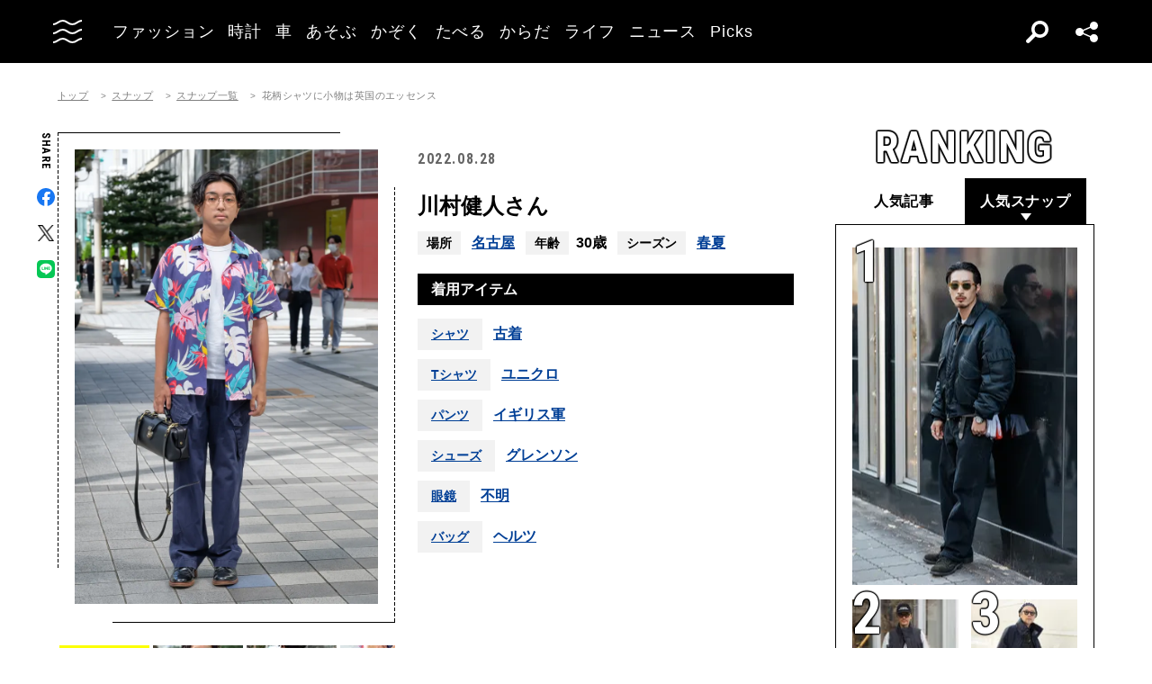

--- FILE ---
content_type: text/html; charset=UTF-8
request_url: https://oceans.tokyo.jp/snap/detail/3941
body_size: 65673
content:
<!DOCTYPE html><html lang=ja><head prefix="og: http://ogp.me/ns# fb: http://ogp.me/ns/fb# website: http://ogp.me/ns/website#"><meta charset=UTF-8><meta content="width=device-width, initial-scale=1.0" name=viewport><meta content="IE=edge" http-equiv=X-UA-Compatible><meta content=max-image-preview:large name=robots><meta content="telephone=no" name=format-detection><link href=https://static.oceans.tokyo.jp/asset/favicon.ico rel="shortcut icon"><title>花柄シャツに小物は英国のエッセンス | OCEANS オーシャンズ｜男の日常を楽しくする情報発信局</title><meta content="花柄シャツに小物は英国のエッセンス | OCEANS オーシャンズ｜男の日常を楽しくする情報発信局" property=og:title><meta content=website property=og:type><meta content=https://static.oceans.tokyo.jp/asset/frontend/img/og.png property=og:image><meta content=https://oceans.tokyo.jp/snap/detail/3941 property=og:url><meta content=大人の男性のコーディネートスナップを着用アイテムのブランド名からシーズン、撮影場所の情報も添えて紹介します。 property=og:description><meta content=summary_large_image name=twitter:card><meta content=大人の男性のコーディネートスナップを着用アイテムのブランド名からシーズン、撮影場所の情報も添えて紹介します。 name=description><link href=https://oceans.tokyo.jp/snap/detail/3941 rel=canonical><link href=//use.fontawesome.com rel=dns-prefetch><link href=//fonts.googleapis.com rel=dns-prefetch><link href=//fonts.gstatic.com rel=dns-prefetch><link href=//pagead2.googlesyndication.com rel=dns-prefetch><link href=//www.googletagmanager.com rel=dns-prefetch><link crossorigin="" href=//fonts.gstatic.com rel=preconnect><link href=//www.googletagmanager.com rel=preconnect><link as=style crossorigin="" href=//use.fontawesome.com/releases/v5.0.10/css/all.css rel=prefetch><link as=style href=https://static.oceans.tokyo.jp/asset/frontend/dist/style-standard-common.bundle.css rel=prefetch><link as=style href=https://static.oceans.tokyo.jp/asset/frontend/dist/style-standard-desktop.bundle.css rel=prefetch><link as=style href=https://static.oceans.tokyo.jp/asset/frontend/dist/style-standard-smartphone.bundle.css rel=prefetch><link as=script href=//pagead2.googlesyndication.com/pagead/js/adsbygoogle.js rel=prefetch><link as=script href="https://www.googletagmanager.com/gtag/js?id=UA-90357198-1" rel=prefetch><link as=script href=https://static.oceans.tokyo.jp/asset/frontend/dist/parts-standard.bundle.js rel=prefetch><link as=style href=https://use.fontawesome.com/releases/v5.0.10/css/all.css media=print onload="this.media='all'" rel=stylesheet><link as=style href="https://fonts.googleapis.com/css?family=Lato:700,900&amp;display=swap" media=print onload="this.media='all'" rel=stylesheet><link as=style href="https://fonts.googleapis.com/css2?family=Roboto+Condensed:wght@400;700&amp;display=swap" media=print onload="this.media='all'" rel=stylesheet><link as=style href=https://static.oceans.tokyo.jp/asset/frontend/dist/style-standard-common.bundle.css?20260101012841 rel=stylesheet><link as=style href=https://static.oceans.tokyo.jp/asset/frontend/dist/style-standard-desktop.bundle.css?20260101012841 media="screen and (min-width:769px)" rel=stylesheet><link as=style href=https://static.oceans.tokyo.jp/asset/frontend/dist/style-standard-smartphone.bundle.css?20260101012841 media="screen and (max-width:768px)" rel=stylesheet><script async data-ad-client=ca-pub-1985632979151495 src=https://pagead2.googlesyndication.com/pagead/js/adsbygoogle.js></script><script>(function(w,d,s,l,i){w[l]=w[l]||[];w[l].push({'gtm.start':
    new Date().getTime(),event:'gtm.js'});var f=d.getElementsByTagName(s)[0],
    j=d.createElement(s),dl=l!='dataLayer'?'&l='+l:'';j.async=true;j.src=
    'https://www.googletagmanager.com/gtm.js?id='+i+dl;f.parentNode.insertBefore(j,f);
    })(window,document,'script','dataLayer','GTM-KZR9NL4');</script><script async src="https://www.googletagmanager.com/gtag/js?id=UA-90357198-1"></script><script>window.dataLayer = window.dataLayer || [];
      function gtag(){dataLayer.push(arguments);}
      gtag('js', new Date());
    
      gtag('config', 'UA-90357198-1');
      gtag('config', 'G-RYZ13QLQ6H');
      gtag('config', 'G-7D2T81E1RH');</script><script async src="https://www.googletagmanager.com/gtag/js?id=UA-90357198-8"></script><script>window.dataLayer = window.dataLayer || [];
      function gtag(){dataLayer.push(arguments);}
      gtag('js', new Date());
    
      gtag('config', 'UA-90357198-8');</script><script>(function() {
            var pa = document.createElement('script'); pa.type = 'text/javascript'; pa.charset = "utf-8"; pa.async = true;
            pa.src = window.location.protocol + "//api.popin.cc/searchbox/oceans_tokyo.js";
            var s = document.getElementsByTagName('script')[0]; s.parentNode.insertBefore(pa, s);
        })();</script><script>var googletag = googletag || {};
  googletag.cmd = googletag.cmd || [];
  (function() {
    var gads = document.createElement('script');
    gads.async = true;
    gads.type = 'text/javascript';
    var useSSL = 'https:' == document.location.protocol;
    gads.src = (useSSL ? 'https:' : 'http:') +
      '//securepubads.g.doubleclick.net/tag/js/gpt.js';
    var node = document.getElementsByTagName('script')[0];
    node.parentNode.insertBefore(gads, node);
  })();
googletag.pubads().setTargeting("articlePageNumber","1");</script><script>window.pbjs = window.pbjs || {};
  window.pbjs.que = window.pbjs.que || [];</script><script async src=https://flux-cdn.com/client/00088/oceans_tokyo_00823.min.js></script><script>window.googletag = window.googletag || {};
   window.googletag.cmd = window.googletag.cmd || [];</script><script async src=https://securepubads.g.doubleclick.net/tag/js/gpt.js></script><script>window.fluxtag = {
        readyBids: {
            prebid: false,
            amazon: false,
            google: false
        },
        failSafeTimeout: 3000,
        isFn: function (object) {
            var _t = 'Function';
            var toString = Object.prototype.toString;
            return toString.call(object) === '[object ' + _t + ']';
        },
        launchAdServer: function () {
            if (!fluxtag.readyBids.prebid || !fluxtag.readyBids.amazon) {
                return;
            }
            fluxtag.requestAdServer();
        },
        requestAdServer: function () {
            if (!fluxtag.readyBids.google) {
                fluxtag.readyBids.google = true;
                googletag.cmd.push(function () {
                    if (!!(pbjs.setTargetingForGPTAsync) && fluxtag.isFn(pbjs.setTargetingForGPTAsync)) {
                        pbjs.que.push(function () {
                            pbjs.setTargetingForGPTAsync();
                        });
                    }
                    googletag.pubads().refresh();
                });
            }
        },
        renderAds: function (lines, failSafeTimeout) {
            googletag.cmd.push(function () {
                var failSafeTimeout = failSafeTimeout || window.fluxtag.failSafeTimeout;
                var bidRequestTimeout = (failSafeTimeout - 500) > 0 ? failSafeTimeout - 500 : failSafeTimeout;
                var refreshLines = [];
                var params = (function () {
                    // GAMを呼び出したかを確認にするフラグ
                    var readyBids = {
                        amazon: false,
                        google: false,
                        prebid: false,
                    };
                    var definedSlots = [];
                    var adsInfo = {
                        gpt: {
                            slots: [],
                            displayDivIds : [],
                        },
                        aps: {
                            slots: [],
                            divIds: [],
                        },
                        pb: {
                            divIds: []
                        }
                    };

                    googletag.pubads().getSlots().forEach(function (slot) {
                        // 既にdefineSlotされていた場合
                        definedSlots[slot.getSlotElementId()] = slot;
                    });

                    lines.forEach(function(line) {
                        var divId = line.divId;
                        
                        adsInfo.pb.divIds.push(divId);

                        refreshLines.push({
                            code: line.gpt.unitCode,
                            id: divId
                        });

                        if (definedSlots[divId]) {
                            adsInfo.gpt.slots.push(definedSlots[divId]);
                        } else {
                            var slot = googletag.defineSlot(line.gpt.unitCode, line.gpt.sizes, divId)
                                .addService(googletag.pubads());
                            
                            if (line.gpt.sizeMapping && line.gpt.sizeMapping.length > 0) {
                                var sizeMapping = googletag.sizeMapping();
                                line.gpt.sizeMapping.forEach(function(size) {
                                    sizeMapping.addSize(size[0], size[1]);
                                });
                                slot.defineSizeMapping(sizeMapping.build());
                            }
                            if (line.gpt.keyValues && line.gpt.keyValues.length > 0) {
                                line.gpt.keyValues.forEach(function(param) {
                                    slot.setTargeting(param.key, param.value);
                                });
                            }
                            adsInfo.gpt.slots.push(slot);
                            adsInfo.gpt.displayDivIds.push(divId);
                        }
                        
                        // TAM並走枠の場合
                        if (!!line.aps) {
                            adsInfo.aps.slots.push({
                                slotID: divId,
                                slotName: line.aps.slotName,
                                sizes: line.aps.sizes
                            });
                            adsInfo.aps.divIds.push(divId);
                        }
                    });
                    // APSの枠がない場合
                    if (adsInfo.aps.slots.length === 0) {
                        readyBids.amazon = true;
                    }
                    // Prebid、APSでオークション後に起動する関数 (GAMコール、広告Display)
                    var adServerSend = function () {
                        if (!readyBids.amazon || !readyBids.prebid) {
                            return;
                        }
                        if (!readyBids.google) {
                            readyBids.google = true;
                            adsInfo.gpt.displayDivIds.forEach(function(divId) {
                                googletag.display(divId);
                            });
                            if (!!(pbjs.setTargetingForGPTAsync) && fluxtag.isFn(pbjs.setTargetingForGPTAsync)) {
                                pbjs.que.push(function () {
                                    pbjs.setTargetingForGPTAsync(adsInfo.pb.divIds);
                                });
                            }
                            if (adsInfo.aps.slots.length > 0 && !!(window.apstag) && fluxtag.isFn(window.apstag.fetchBids)) {
                                window.apstag.setDisplayBids(adsInfo.aps.divIds);
                            }
                            googletag.pubads().refresh(adsInfo.gpt.slots);
                        }
                    };
                    // APSオークション後に起動する関数
                    var apsCallback = function () {
                        readyBids.amazon = true;
                        adServerSend();
                    };
                    // Prebidオークション後に起動する関数
                    var pbCallback = function () {
                        readyBids.prebid = true;
                        adServerSend();
                    };
                    // もしtimeout以内にPrebidが動作できなかった場合、最終的にGAMをコール
                    setTimeout(function () {
                        readyBids.amazon = true;
                        readyBids.prebid = true;
                        adServerSend();
                    }, failSafeTimeout);

                    return {
                        aps: {
                            slots: adsInfo.aps.slots,
                            callback: apsCallback,
                        },
                        prebid: {
                            callback: pbCallback,
                        }
                    };
                })();
                
                if (!!(window.pbFlux) && window.pbFlux.refresh && fluxtag.isFn(window.pbFlux.refresh)) {
                    // Prebid呼び出し
                    pbjs.que.push(function () {
                        window.pbFlux.refresh({
                            lines: refreshLines,
                            callback: params.prebid.callback,
                            timeout: bidRequestTimeout
                        });
                    });
                } else {
                    params.prebid.callback();
                }

                if (params.aps.slots.length > 0 && !!(window.apstag) && fluxtag.isFn(window.apstag.fetchBids)) {
                    // APS呼び出し
                    window.apstag.fetchBids({
                        slots: params.aps.slots,
                        timeout: bidRequestTimeout
                    }, function (bids) {
                        params.aps.callback();
                    });
                } else {
                    params.aps.callback();
                }
            });
        }
    };</script><script>! function (a9, a, p, s, t, A, g) {
    if (a[a9]) return;

    function q(c, r) {
      a[a9]._Q.push([c, r])
    }
    a[a9] = {
      init: function () {
        q("i", arguments)
      },
      fetchBids: function () {
        q("f", arguments)
      },
      setDisplayBids: function () {},
      targetingKeys: function () {
        return []
      },
      _Q: []
    };
    A = p.createElement(s);
    A.async = !0;
    A.src = t;
    g = p.getElementsByTagName(s)[0];
    g.parentNode.insertBefore(A, g)
  }("apstag", window, document, "script", "//c.amazon-adsystem.com/aax2/apstag.js");
  apstag.init({
    pubID: '3676', //【注意】発行されたpubID
    adServer: 'googletag',
    bidTimeout: 1e3 // 【注意】環境に合わせて数値をご設定してください
  });</script><script>googletag.cmd.push(function () {
    googletag.pubads().enableSingleRequest();
    googletag.pubads().disableInitialLoad();
    googletag.pubads().setTargeting('env', 'prd');
    googletag.enableServices();
  });</script><script crossorigin=anonymous src=https://tag.aticdn.net/piano-analytics.js></script> <body class="oceans snap-detail" data-page=snap-detail><noscript><iframe height=0 src="https://www.googletagmanager.com/ns.html?id=GTM-KZR9NL4" style=display:none;visibility:hidden width=0></iframe></noscript> <header class=header><div class=head-wrap><div class=head-left><button class=head-btn><div class=head-btn-in><span class=top><svg id=btn_wave xmlns=http://www.w3.org/2000/svg xmlns:xlink=http://www.w3.org/1999/xlink xml:space=preserve style="enable-background:new 0 0 29 6;" version=1.1 viewbox="0 0 29 6" x=0px space=preserve y=0px><style>.btn_wave{fill:none;stroke:#ffffff;stroke-width:2;stroke-miterlimit:10;}</style><path id=btn_wave_top class=btn_wave d="M0 5 c4.8 0 4.8 -4 9.7 -4 c4.8 0 4.8 4 9.7 4 s4.8 -4 9.7 -4"><animate id=btn_wave_anim_top attributename=d begin=indefinite dur=0.4s repeatcount=1 values="M0 5 c4.8 0 4.8 -4 9.7 -4 c4.8 0 4.8 4 9.7 4 s4.8 -4 9.7 -4;M0 3 c4.8 0 0 0 9.7 0 c4.8 0 4.8 0 9.7 0 s4.8 0 9.7 0"></animate></path></svg></span> <span class=mid><svg id=btn_wave xmlns=http://www.w3.org/2000/svg xmlns:xlink=http://www.w3.org/1999/xlink xml:space=preserve style="enable-background:new 0 0 29 6;" version=1.1 viewbox="0 0 29 6" x=0px space=preserve y=0px><style>.btn_wave{fill:none;stroke:#ffffff;stroke-width:2;stroke-miterlimit:10;}</style><path id=btn_wave_mid class=btn_wave d="M0 5 c4.8 0 4.8 -4 9.7 -4 c4.8 0 4.8 4 9.7 4 s4.8 -4 9.7 -4"><animate id=btn_wave_anim_mid attributename=d begin=indefinite dur=0.4s repeatcount=1 values="M0 5 c4.8 0 4.8 -4 9.7 -4 c4.8 0 4.8 4 9.7 4 s4.8 -4 9.7 -4;M0 3 c4.8 0 0 0 9.7 0 c4.8 0 4.8 0 9.7 0 s4.8 0 9.7 0"></animate></path></svg></span> <span class=bot><svg id=btn_wave xmlns=http://www.w3.org/2000/svg xmlns:xlink=http://www.w3.org/1999/xlink xml:space=preserve style="enable-background:new 0 0 29 6;" version=1.1 viewbox="0 0 29 6" x=0px space=preserve y=0px><style>.btn_wave{fill:none;stroke:#ffffff;stroke-width:2;stroke-miterlimit:10;}</style><path id=btn_wave_bot class=btn_wave d="M0 5 c4.8 0 4.8 -4 9.7 -4 c4.8 0 4.8 4 9.7 4 s4.8 -4 9.7 -4"><animate id=btn_wave_anim_bot attributename=d begin=indefinite dur=0.4s repeatcount=1 values="M0 5 c4.8 0 4.8 -4 9.7 -4 c4.8 0 4.8 4 9.7 4 s4.8 -4 9.7 -4;M0 3 c4.8 0 0 0 9.7 0 c4.8 0 4.8 0 9.7 0 s4.8 0 9.7 0"></animate></path></svg></span></div> </button> <div class=logo-box><a href=/><img alt=OCEANS src=https://static.oceans.tokyo.jp/asset/frontend/img/logo-oceans-wh.svg></a> </div> <div class=head-nav><nav><ul><li class=link-box><a class="back-tr boder-bk" href="/category/fashion?header=fashion"><span>ファッション</span> </a> <li class=link-box><a class="back-tr boder-bk" href="/category/watch?header=watch"><span>時計</span> </a> <li class=link-box><a class="back-tr boder-bk" href="/category/car?header=car"><span>車</span> </a> <li class=link-box><a class="back-tr boder-bk" href="/category/leisure?header=leisure"><span>あそぶ</span> </a> <li class=link-box><a class="back-tr boder-bk" href="/category/family?header=family"><span>かぞく</span> </a> <li class=link-box><a class="back-tr boder-bk" href="/category/food-drink?header=food-drink"><span>たべる</span> </a> <li class=link-box><a class="back-tr boder-bk" href="/category/health?header=health"><span>からだ</span> </a> <li class=link-box><a class="back-tr boder-bk" href="/category/lifestyle?header=lifestyle"><span>ライフ</span> </a> <li class=link-box><a class="back-tr boder-bk" href="/category/news?header=news"><span>ニュース</span> </a> <li class=link-box><a class="back-tr boder-bk" href="/category/picks?header=picks"><span>Picks</span> </a> </ul> </nav> </div></div> <div class=head-right><div class=head-search><div class=search-btn></div> <div class=search-wrap><div class=form><form action=/article/search><div class="input text"><input id=keyword aria-label=SEARCH name=keyword placeholder=SEARCH type=text></div> <button type=submit></button></form> </div> </div></div> <div class=head-sns><div class=sns-btn></div> <div class=sns-box><ul><li><a class=sns-fb href=https://www.facebook.com/OCEANS.mag/ target=_blank></a> <li><a class=sns-tw-white href=https://twitter.com/OCEANS_mag target=_blank></a> <li><a class=sns-in href=https://www.instagram.com/oceans_magazine/ target=_blank><span></span></a> <li><a class=sns-li href=https://line.me/R/ti/p/%40rlb9989z target=_blank></a> <li><a class=sns-yt href=https://www.youtube.com/channel/UCNSTzFha1X5O0r12vNnb91Q/featured target=_blank></a> <li><a class=sns-tt href=https://www.tiktok.com/@oceans_magazine target=_blank></a></ul> </div></div></div></div> <div class=head-menu-wrap><div class=head-menu><div class=head-menu-in><div class=menu-top><div class=top-l><div class=logo-box><a href=/><img alt="" src=https://static.oceans.tokyo.jp/asset/frontend/img/logo-oceans-bk.svg></a> </div> <div class=sns-box><ul><li><a class=sns-fb href=https://www.facebook.com/OCEANS.mag/ target=_blank></a> <li><a class=sns-tw href=https://twitter.com/OCEANS_mag target=_blank></a> <li><a class=sns-in href=https://www.instagram.com/oceans_magazine/ target=_blank><span></span></a> <li><a class=sns-li href=https://line.me/R/ti/p/%40rlb9989z target=_blank></a> <li><a class=sns-yt href=https://www.youtube.com/channel/UCNSTzFha1X5O0r12vNnb91Q/featured target=_blank></a> <li><a class=sns-tt href=https://www.tiktok.com/@oceans_magazine target=_blank></a></ul> </div></div> <div class=top-r><div class="hov-txt-yl topic-box"><article><a href="/special/list/private-paparazzi?hamburger=_specialpick"><p class=cat>特集 <p class=txt><span>オフタイムに突撃！業界人“リアル私服”パパラッチ</span></p></a> </article> <article><a href="/article/detail/53513?hamburger=_newpick"><p class=cat>NEW <p class=txt><span>“重ね着上手”を街で捕捉！5名の洒落者の「レイヤード術」をス...</span></p></a> </article> <article><a href="/series/list/recipe?hamburger=_seriespick"><p class=cat>連載 <p class=txt><span>ミウラメシ</span></p></a> </article></div> </div></div> <div class=menu-mid><div class="bot-l sp-ob"><div class=search-wrap><div class=form><form action=/article/search><div class="input text"><input id=keyword aria-label=SEARCH inputmode=search name=keyword placeholder=SEARCH type=text></div> <button type=submit></button></form> </div> </div> </div> <div class=mid-t><nav><ul class=pcNone><li class="ex link-box"><a class="back-tr boder-bk" href="/snap?hamburger=_snap"><span>街角パパラッチ</span> </a> <li class="ex link-box"><a class="back-tr boder-bk" href="/category/fashion?hamburger=_fashion"><span>ファッション</span> </a> </ul> <ul><li class="ex link-box spNone"><a class="back-tr boder-bk" href="/snap?hamburger=_snap"><span>街角パパラッチ</span> </a> <li class="ex link-box spNone"><a class="back-tr boder-bk" href="/category/fashion?hamburger=_fashion"><span>ファッション</span> </a> <li class="ex link-box spNone"><a class="back-tr boder-bk" href="/category/watch?hamburger=_watch"><span>時計</span> </a> <li class="ex link-box spNone"><a class="back-tr boder-bk" href="/category/car?hamburger=_car"><span>車</span> </a> <li class="ex link-box spNone"><a class="back-tr boder-bk" href="/category/leisure?hamburger=_leisure"><span>あそぶ</span> </a> </ul> <ul><li class=link-box><a class="back-tr boder-bk" href="/category/family?hamburger=_family"><span>かぞく</span> </a> <li class=link-box><a class="back-tr boder-bk" href="/category/food-drink?hamburger=_food-drink"><span>たべる</span> </a> <li class=link-box><a class="back-tr boder-bk" href="/category/health?hamburger=_health"><span>からだ</span> </a> <li class=link-box><a class="back-tr boder-bk" href="/category/lifestyle?hamburger=_lifestyle"><span>ライフ</span> </a> <li class=link-box><a class="back-tr boder-bk" href="/category/news?hamburger=_news"><span>ニュース</span> </a> <li class=link-box><a class="back-tr boder-bk" href="/category/picks?hamburger=_picks"><span>Picks</span> </a> </ul></nav> </div> <div class="link-box menu-login pcNone" style="margin: 5px 0 5px 0;"><a class="boder-yl store" href="https://oceans.tokyo.jp/feat/the_store/?hamburger=_thestore" style="display: block;"><span style="margin: 20px;vertical-align: -70%;">The STORE</span><img alt="Shopping Cart Logo" class=text_img src=https://static.oceans.tokyo.jp/asset/frontend/img/store.svg style="vertical-align: -80%;"></a> </div> <div class=mid-b><nav><ul><li class=link-box><a class="back-bk boder-bk" href="/special?hamburger=_special"><span>特集</span> </a> <li class=link-box><a class="back-bk boder-bk" href="/series?hamburger=_series"><span>連載</span> </a> <li class=link-box><a class="back-bk boder-bk" href="/magazine?hamburger=_magazine"><span>MAGAZINE</span> </a> <li class=link-box><a class="back-bk boder-bk" href="/page/about_us?hamburger=_about_us"><span>about us</span> </a> </ul> </nav> </div></div> <div class=menu-bot><div class="bot-l pc-ob"><div class=search-wrap><div class=form><form action=/article/search><div class="input text"><input id=keyword aria-label=SEARCH name=keyword placeholder=SEARCH type=text></div> <button type=submit></button></form> </div> </div> </div> <div class="bot-r spNone"><div class="link-box menu-login"><a class="boder-yl store" href="https://oceans.tokyo.jp/feat/the_store/?hamburger=_thestore" style="display: block;"><span style="vertical-align: -120%;">The STORE</span><img alt="Shopping Cart Logo" class=text_img src=https://static.oceans.tokyo.jp/asset/frontend/img/store.svg></a> </div> </div></div></div> </div> </div></header> <script type=application/ld+json>{
    "@context": "https://schema.org",
    "@type": "SiteNavigationElement",
    "hasPart": [
        {
            "@type": "CollectionPage",
            "name": "ファッション",
            "url": "https://oceans.tokyo.jp/category/fashion?header=fashion"
        },
        {
            "@type": "CollectionPage",
            "name": "時計",
            "url": "https://oceans.tokyo.jp/category/watch?header=watch"
        },
        {
            "@type": "CollectionPage",
            "name": "車",
            "url": "https://oceans.tokyo.jp/category/car?header=car"
        },
        {
            "@type": "CollectionPage",
            "name": "あそぶ",
            "url": "https://oceans.tokyo.jp/category/leisure?header=leisure"
        },
        {
            "@type": "CollectionPage",
            "name": "かぞく",
            "url": "https://oceans.tokyo.jp/category/family?header=family"
        },
        {
            "@type": "CollectionPage",
            "name": "たべる",
            "url": "https://oceans.tokyo.jp/category/food-drink?header=food-drink"
        },
        {
            "@type": "CollectionPage",
            "name": "からだ",
            "url": "https://oceans.tokyo.jp/category/health?header=health"
        },
        {
            "@type": "CollectionPage",
            "name": "ライフ",
            "url": "https://oceans.tokyo.jp/category/lifestyle?header=lifestyle"
        },
        {
            "@type": "CollectionPage",
            "name": "ニュース",
            "url": "https://oceans.tokyo.jp/category/news?header=news"
        },
        {
            "@type": "CollectionPage",
            "name": "Picks",
            "url": "https://oceans.tokyo.jp/category/picks?header=picks"
        }
    ]
}</script> <div class="ad-gate ad-gate-pc sp-none"><div class="ad-gate-pc__center ad-pc adFrame1301"><div id=dipalyId-69675d3fa4af7 style="text-align: center;"><script>if (window.innerWidth > 768) {
(function() {
    var lines = [
        {
            divId: 'dipalyId-69675d3fa4af7',
            gpt: {
                unitCode: '/122817434/OCEANS/oceans_article_970x250_atf',
                sizes: [[970, 250], [1230, 250], [970, 90], [728, 90]]
            }
        }
    ];
    window.fluxtag.renderAds(lines, window.fluxtag.failSafeTimeout);
})();
}</script> </div></div> </div> <div class="ad-snap-billboard-first ad-sp adFrame2301 addHead"><div class=ad-head__tit><span>advertisement</span></div> <div id=dipalyId-69675d3fa4e4d style="text-align: center;"><script>if (window.innerWidth <= 768) {
(function() {
    var lines = [
        {
            divId: 'dipalyId-69675d3fa4e4d',
            gpt: {
                unitCode: '/122817434/OCEANS/oceans_sp_article_320x100_atf',
                sizes: [[336, 280], [300, 250],[320,180],[320,100]]
            }
        }
    ];
    window.fluxtag.renderAds(lines, window.fluxtag.failSafeTimeout);
})();
}</script> </div></div> <div class="col2 cont"><div><div class=cont><div class=contLeft><section class=snap-detail-wrap><div class=oc-breadcrumb><ol class=oc-breadcrumb__list><li class=oc-breadcrumb__item><a href=/>トップ</a><li class=oc-breadcrumb__item><a href=/snap>スナップ</a><li class=oc-breadcrumb__item><a href=/snap/list>スナップ一覧</a><li class=oc-breadcrumb__item><span>花柄シャツに小物は英国のエッセンス</span></ol></div><script type=application/ld+json>{"@context": "http://schema.org","@type": "BreadcrumbList","itemListElement": [{
  "@type": "ListItem",
  "position": 1,
  "item": {
    "@id": "https://oceans.tokyo.jp/",
    "name": "トップ"
  }
},{
  "@type": "ListItem",
  "position": 2,
  "item": {
    "@id": "https://oceans.tokyo.jp/snap",
    "name": "スナップ"
  }
},{
  "@type": "ListItem",
  "position": 3,
  "item": {
    "@id": "https://oceans.tokyo.jp/snap/list",
    "name": "スナップ一覧"
  }
},{
  "@type": "ListItem",
  "position": 4,
  "item": {
    "@id": "https://oceans.tokyo.jp/snap/detail/3941",
    "name": "花柄シャツに小物は英国のエッセンス"
  }
}]}</script> <div class=detaile-sns-box-pc><div class=sns-box><p class=txt>SHARE <ul><li><a class=sns-fb data-base-url=https://www.facebook.com/share.php href="https://www.facebook.com/share.php?u=https://oceans.tokyo.jp/snap/detail/3941" target=_blank></a> <li><a class=sns-tw data-base-url=http://twitter.com/share href="http://twitter.com/share?text=%E8%8A%B1%E6%9F%84%E3%82%B7%E3%83%A3%E3%83%84%E3%81%AB%E5%B0%8F%E7%89%A9%E3%81%AF%E8%8B%B1%E5%9B%BD%E3%81%AE%E3%82%A8%E3%83%83%E3%82%BB%E3%83%B3%E3%82%B9+%7C+OCEANS+%E3%82%AA%E3%83%BC%E3%82%B7%E3%83%A3%E3%83%B3%E3%82%BA%EF%BD%9C%E7%94%B7%E3%81%AE%E6%97%A5%E5%B8%B8%E3%82%92%E6%A5%BD%E3%81%97%E3%81%8F%E3%81%99%E3%82%8B%E6%83%85%E5%A0%B1%E7%99%BA%E4%BF%A1%E5%B1%80&url=https://oceans.tokyo.jp/snap/detail/3941" target=_blank></a> <li><a class=sns-li data-base-url=http://line.me/R/msg/text/ href=http://line.me/R/msg/text/?%E8%8A%B1%E6%9F%84%E3%82%B7%E3%83%A3%E3%83%84%E3%81%AB%E5%B0%8F%E7%89%A9%E3%81%AF%E8%8B%B1%E5%9B%BD%E3%81%AE%E3%82%A8%E3%83%83%E3%82%BB%E3%83%B3%E3%82%B9+%7C+OCEANS+%E3%82%AA%E3%83%BC%E3%82%B7%E3%83%A3%E3%83%B3%E3%82%BA%EF%BD%9C%E7%94%B7%E3%81%AE%E6%97%A5%E5%B8%B8%E3%82%92%E6%A5%BD%E3%81%97%E3%81%8F%E3%81%99%E3%82%8B%E6%83%85%E5%A0%B1%E7%99%BA%E4%BF%A1%E5%B1%80%0D%0Ahttps://oceans.tokyo.jp/snap/detail/3941 target=_blank></a></ul></div> </div> <div class=snap-detail-top><div class=snap-detail-left><div class=snap-detail-slide-wrap><div class=snap-detail-slide-frame><div class=snap-detail-slide-frame-in></div> </div> <ul class=snap-detail-slide><li class=active><div class=snap-detail-slide-in><div class=img-box-wrap><div class=img-box><h1><img alt="花柄シャツに小物は英国のエッセンス 川村健人" src="https://images.oceans.tokyo.jp/media/snap/3941/images/main_image_fea4f3a34add4e8841a508a30dd1f3d1991ec2b0.jpg?h=1200"> </h1> </div> </div> <div class=cap-box><p class=cap> </div></div> <li><div class=snap-detail-slide-in><div class=img-box-wrap><div class=img-box><img alt="花柄シャツに小物は英国のエッセンス 川村健人 2枚目の写真" src="https://images.oceans.tokyo.jp/media/snap/3941/images/editor/cec87e9435b0f6edee85e7f3bb90eff2acbd36a1.jpg?h=1200"> </div> </div> <div class=cap-box><p class=cap> </div></div> <li><div class=snap-detail-slide-in><div class=img-box-wrap><div class=img-box><img alt="花柄シャツに小物は英国のエッセンス 川村健人 3枚目の写真" src="https://images.oceans.tokyo.jp/media/snap/3941/images/editor/bfb2f0581fcfddb7beef552a83ad3948092a3bb1.jpg?h=1200"> </div> </div> <div class=cap-box><p class=cap> </div></div> <li><div class=snap-detail-slide-in><div class=img-box-wrap><div class=img-box><img alt="花柄シャツに小物は英国のエッセンス 川村健人 4枚目の写真" src="https://images.oceans.tokyo.jp/media/snap/3941/images/editor/d3b218fd16ca67d3313f1539882e38c7b0731566.jpg?h=1200"> </div> </div> <div class=cap-box><p class=cap> </div></div> <li><div class=snap-detail-slide-in><div class=img-box-wrap><div class=img-box><img alt="花柄シャツに小物は英国のエッセンス 川村健人 5枚目の写真" src="https://images.oceans.tokyo.jp/media/snap/3941/images/editor/6d1596d15f91a619bb0b0b052576dd54dfa10f9e.jpg?h=1200"> </div> </div> <div class=cap-box><p class=cap> </div></div> </ul> <div class="snap-scroll snap-scroll-container"><ul class="snap-detail-indicator snap-scroll-box-container"><li class="active box"><div class=img-box><img alt="花柄シャツに小物は英国のエッセンス 川村健人" src="https://images.oceans.tokyo.jp/media/snap/3941/images/main_image_fea4f3a34add4e8841a508a30dd1f3d1991ec2b0.jpg?d=100x100"> </div> <li class=box><div class=img-box><img alt="花柄シャツに小物は英国のエッセンス 川村健人 2枚目の写真" src="https://images.oceans.tokyo.jp/media/snap/3941/images/editor/cec87e9435b0f6edee85e7f3bb90eff2acbd36a1.jpg?d=100x100"> </div> <li class=box><div class=img-box><img alt="花柄シャツに小物は英国のエッセンス 川村健人 3枚目の写真" src="https://images.oceans.tokyo.jp/media/snap/3941/images/editor/bfb2f0581fcfddb7beef552a83ad3948092a3bb1.jpg?d=100x100"> </div> <li class=box><div class=img-box><img alt="花柄シャツに小物は英国のエッセンス 川村健人 4枚目の写真" src="https://images.oceans.tokyo.jp/media/snap/3941/images/editor/d3b218fd16ca67d3313f1539882e38c7b0731566.jpg?d=100x100"> </div> <li class=box><div class=img-box><img alt="花柄シャツに小物は英国のエッセンス 川村健人 5枚目の写真" src="https://images.oceans.tokyo.jp/media/snap/3941/images/editor/6d1596d15f91a619bb0b0b052576dd54dfa10f9e.jpg?d=100x100"> </div> </ul> <div class="leftScroll snapArrow">＜</div> <div class="rightScroll snapArrow">＞</div></div></div> </div> <div class=snap-detail-right><div class=article-head><div class=head-top><div class=sta-box><p class=data>2022.08.28 </div> </div> </div> <div class=snap-right-mid><div class=txt-box></div> </div> <div class=snap-right-foot><div class=snap-sta-box><span class=tit><span class=right>川村健人さん</span></span><p></p> <span class="pctxt txt"><span class="left sptxt">場所</span> <span class="pctxt right"><a href="/snap/search?place_id=15">名古屋</a></span></span> <span class="pctxt txt"><span class="left sptxt">年齢</span><span class="pctxt right">30歳</span></span> <span class="pctxt txt"><span class="left sptxt">シーズン</span> <span class="pctxt right"><a href="/snap/search?season_id=3">春夏</a></span></span> <section class=tit><input id=snap-item class=snap-item-none type=checkbox> <label class="ex left snap-item-label" for=snap-item>着用アイテム</label> <div class=snap-item-content><p class=txt><span class=left><a href="/snap/search?item_id=173">シャツ</a></span> <span class=right><a href="/snap/search?brand_id=67">古着</a></span> <p class=txt><span class=left><a href="/snap/search?item_id=169">Tシャツ</a></span> <span class=right><a href="/snap/search?brand_id=15">ユニクロ</a></span> <p class=txt><span class=left><a href="/snap/search?item_id=162">パンツ</a></span> <span class=right><a href="/snap/search?brand_id=1206">イギリス軍</a></span> <p class=txt><span class=left><a href="/snap/search?item_id=185">シューズ</a></span> <span class=right><a href="/snap/search?brand_id=1798">グレンソン</a></span> <p class=txt><span class=left><a href="/snap/search?item_id=212">眼鏡</a></span> <span class=right><a href="/snap/search?brand_id=5">不明</a></span> <p class=txt><span class=left><a href="/snap/search?item_id=208">バッグ</a></span> <span class=right><a href="/snap/search?brand_id=1799">ヘルツ</a></span></div></section></div> </div></div></div></section> <section class="pc-ob snap-related-sec"><div class=tit-box><h2 class=tit><span class=jp>OTHER SNAP</span></h2> </div> <div class=article-list><ul class=hov-img><li><article><a href="/snap/detail/9458?module=othersnap"><div class=img-box><div class="img lazyload" data-bg="https://images.oceans.tokyo.jp/media/snap/9458/images/main_image_ecabfb505cc7eac45e3f93a62edb2d9ae9b07731.jpg?d=200x310"></div> </div> </a> </article> <li><article><a href="/snap/detail/5065?module=othersnap"><div class=img-box><div class="img lazyload" data-bg="https://images.oceans.tokyo.jp/media/snap/5065/images/main_image_66159cc53ee19868a43a4082247549d622957d60.jpg?d=200x310"></div> </div> </a> </article> <li><article><a href="/snap/detail/10209?module=othersnap"><div class=img-box><div class="img lazyload" data-bg="https://images.oceans.tokyo.jp/media/snap/10209/images/main_image_2992eb811df5438cb6fc9eda646dd1be7bb263f8.jpeg?d=200x310"></div> </div> </a> </article> <li><article><a href="/snap/detail/3712?module=othersnap"><div class=img-box><div class="img lazyload" data-bg="https://images.oceans.tokyo.jp/media/snap/3712/images/main_image_381f2f0d8a843ca188ce57d27756f9625be143b5.jpg?d=200x310"></div> </div> </a> </article> <li><article><a href="/snap/detail/3771?module=othersnap"><div class=img-box><div class="img lazyload" data-bg="https://images.oceans.tokyo.jp/media/snap/3771/images/main_image_1015bcb1da995bcf84cf6aabaf8fe5b848ea9ce8.jpg?d=200x310"></div> </div> </a> </article> <li><article><a href="/snap/detail/10203?module=othersnap"><div class=img-box><div class="img lazyload" data-bg="https://images.oceans.tokyo.jp/media/snap/10203/images/main_image_ddd0d9ca2ec45599c98890082c604f262b3946f3.jpg?d=200x310"></div> </div> </a> </article> <li><article><a href="/snap/detail/6334?module=othersnap"><div class=img-box><div class="img lazyload" data-bg="https://images.oceans.tokyo.jp/media/snap/6334/images/main_image_e64d4d0d95ce22061058eb2c5a3c88c0b016474a.jpeg?d=200x310"></div> </div> </a> </article> <li><article><a href="/snap/detail/5107?module=othersnap"><div class=img-box><div class="img lazyload" data-bg="https://images.oceans.tokyo.jp/media/snap/5107/images/main_image_1db523c16d54d5f2486fad421d0deba0a23184c4.jpeg?d=200x310"></div> </div> </a> </article> <li><article><a href="/snap/detail/6132?module=othersnap"><div class=img-box><div class="img lazyload" data-bg="https://images.oceans.tokyo.jp/media/snap/6132/images/main_image_c10cabc78f597caa801182b4e53a2240a0f4a8fa.jpg?d=200x310"></div> </div> </a> </article> <li><article><a href="/snap/detail/9946?module=othersnap"><div class=img-box><div class="img lazyload" data-bg="https://images.oceans.tokyo.jp/media/snap/9946/images/main_image_84037c5e368fe9f50f60a108a3851d0ea3a8b97d.jpg?d=200x310"></div> </div> </a> </article> <li><article><a href="/snap/detail/708?module=othersnap"><div class=img-box><div class="img lazyload" data-bg="https://images.oceans.tokyo.jp/media/snap/708/images/main_a6fb204b4bdd5de1371410a730bb5cfe616daea7.png?d=200x310"></div> </div> </a> </article> <li><article><a href="/snap/detail/6882?module=othersnap"><div class=img-box><div class="img lazyload" data-bg="https://images.oceans.tokyo.jp/media/snap/6882/images/main_image_d422dae61a74719e91d0f432033523336f9ade6b.jpg?d=200x310"></div> </div> </a> </article> <li><article><a href="/snap/detail/6391?module=othersnap"><div class=img-box><div class="img lazyload" data-bg="https://images.oceans.tokyo.jp/media/snap/6391/images/main_image_7bb0a343c1641f614f9902e9276e1bb44de44e3e.jpg?d=200x310"></div> </div> </a> </article> <li><article><a href="/snap/detail/10108?module=othersnap"><div class=img-box><div class="img lazyload" data-bg="https://images.oceans.tokyo.jp/media/snap/10108/images/main_image_af36965215fed6885bc71bf977dcee62441ad234.jpg?d=200x310"></div> </div> </a> </article> <li><article><a href="/snap/detail/9365?module=othersnap"><div class=img-box><div class="img lazyload" data-bg="https://images.oceans.tokyo.jp/media/snap/9365/images/main_image_ca35f355a5f83b16ea9d14496260f4d8824f9097.jpg?d=200x310"></div> </div> </a> </article> <li><article><a href="/snap/detail/9082?module=othersnap"><div class=img-box><div class="img lazyload" data-bg="https://images.oceans.tokyo.jp/media/snap/9082/images/main_image_6941297fa77334149bba71cbcce38ab4b8bf703e.jpg?d=200x310"></div> </div> </a> </article> <li><article><a href="/snap/detail/3534?module=othersnap"><div class=img-box><div class="img lazyload" data-bg="https://images.oceans.tokyo.jp/media/snap/3534/images/main_image_231ed22f830c6ab623f85f0f3270ae7708b44b40.jpg?d=200x310"></div> </div> </a> </article> <li><article><a href="/snap/detail/6260?module=othersnap"><div class=img-box><div class="img lazyload" data-bg="https://images.oceans.tokyo.jp/media/snap/6260/images/main_image_36fec775d34688b4f206a2889894b392ff160a6c.jpg?d=200x310"></div> </div> </a> </article> <li><article><a href="/snap/detail/110?module=othersnap"><div class=img-box><div class="img lazyload" data-bg="https://images.oceans.tokyo.jp/media/snap/110/images/main_e32ba6260c8672df6225f4b590b9f878666d64b2.jpg?d=200x310"></div> </div> </a> </article> <li><article><a href="/snap/detail/5122?module=othersnap"><div class=img-box><div class="img lazyload" data-bg="https://images.oceans.tokyo.jp/media/snap/5122/images/main_image_b7a9a17f7ec5aab891b779c9ad50c400cfe263ab.jpeg?d=200x310"></div> </div> </a> </article> <li><article><a href="/snap/detail/10237?module=othersnap"><div class=img-box><div class="img lazyload" data-bg="https://images.oceans.tokyo.jp/media/snap/10237/images/main_image_66dd8c9d2c264a13b882749a4a2656bf9b21a2b7.jpeg?d=200x310"></div> </div> </a> </article> <li><article><a href="/snap/detail/5000?module=othersnap"><div class=img-box><div class="img lazyload" data-bg="https://images.oceans.tokyo.jp/media/snap/5000/images/main_image_f88670f4fcfbfd4d885566093238cc29b87ee7f7.jpg?d=200x310"></div> </div> </a> </article> <li><article><a href="/snap/detail/6435?module=othersnap"><div class=img-box><div class="img lazyload" data-bg="https://images.oceans.tokyo.jp/media/snap/6435/images/main_image_d632e73149adca1fd13b9a4abea11b356a8843ad.jpg?d=200x310"></div> </div> </a> </article> <li><article><a href="/snap/detail/4545?module=othersnap"><div class=img-box><div class="img lazyload" data-bg="https://images.oceans.tokyo.jp/media/snap/4545/images/main_image_ad4664de325cd137ab2d1bb87a50edc8bc78fa98.jpg?d=200x310"></div> </div> </a> </article> </ul> </div></section> <section class="snap-related-sec sp-ob"><div class=tit-box><h2 class=tit><span class=jp>OTHER SNAP</span></h2> </div> <div class=article-list><ul class=hov-img><li><article><a href="/snap/detail/9458?module=othersnap"><div class=img-box><div class="img lazyload" data-bg="https://images.oceans.tokyo.jp/media/snap/9458/images/main_image_ecabfb505cc7eac45e3f93a62edb2d9ae9b07731.jpg?d=120x180"></div> </div> </a> </article> <li><article><a href="/snap/detail/5065?module=othersnap"><div class=img-box><div class="img lazyload" data-bg="https://images.oceans.tokyo.jp/media/snap/5065/images/main_image_66159cc53ee19868a43a4082247549d622957d60.jpg?d=120x180"></div> </div> </a> </article> <li><article><a href="/snap/detail/10209?module=othersnap"><div class=img-box><div class="img lazyload" data-bg="https://images.oceans.tokyo.jp/media/snap/10209/images/main_image_2992eb811df5438cb6fc9eda646dd1be7bb263f8.jpeg?d=120x180"></div> </div> </a> </article> <li><article><a href="/snap/detail/3712?module=othersnap"><div class=img-box><div class="img lazyload" data-bg="https://images.oceans.tokyo.jp/media/snap/3712/images/main_image_381f2f0d8a843ca188ce57d27756f9625be143b5.jpg?d=120x180"></div> </div> </a> </article> <li><article><a href="/snap/detail/3771?module=othersnap"><div class=img-box><div class="img lazyload" data-bg="https://images.oceans.tokyo.jp/media/snap/3771/images/main_image_1015bcb1da995bcf84cf6aabaf8fe5b848ea9ce8.jpg?d=120x180"></div> </div> </a> </article> <li><article><a href="/snap/detail/10203?module=othersnap"><div class=img-box><div class="img lazyload" data-bg="https://images.oceans.tokyo.jp/media/snap/10203/images/main_image_ddd0d9ca2ec45599c98890082c604f262b3946f3.jpg?d=120x180"></div> </div> </a> </article> <li><article><a href="/snap/detail/6334?module=othersnap"><div class=img-box><div class="img lazyload" data-bg="https://images.oceans.tokyo.jp/media/snap/6334/images/main_image_e64d4d0d95ce22061058eb2c5a3c88c0b016474a.jpeg?d=120x180"></div> </div> </a> </article> <li><article><a href="/snap/detail/5107?module=othersnap"><div class=img-box><div class="img lazyload" data-bg="https://images.oceans.tokyo.jp/media/snap/5107/images/main_image_1db523c16d54d5f2486fad421d0deba0a23184c4.jpeg?d=120x180"></div> </div> </a> </article> <li><article><a href="/snap/detail/6132?module=othersnap"><div class=img-box><div class="img lazyload" data-bg="https://images.oceans.tokyo.jp/media/snap/6132/images/main_image_c10cabc78f597caa801182b4e53a2240a0f4a8fa.jpg?d=120x180"></div> </div> </a> </article> <li><article><a href="/snap/detail/9946?module=othersnap"><div class=img-box><div class="img lazyload" data-bg="https://images.oceans.tokyo.jp/media/snap/9946/images/main_image_84037c5e368fe9f50f60a108a3851d0ea3a8b97d.jpg?d=120x180"></div> </div> </a> </article> <li><article><a href="/snap/detail/708?module=othersnap"><div class=img-box><div class="img lazyload" data-bg="https://images.oceans.tokyo.jp/media/snap/708/images/main_a6fb204b4bdd5de1371410a730bb5cfe616daea7.png?d=120x180"></div> </div> </a> </article> <li><article><a href="/snap/detail/6882?module=othersnap"><div class=img-box><div class="img lazyload" data-bg="https://images.oceans.tokyo.jp/media/snap/6882/images/main_image_d422dae61a74719e91d0f432033523336f9ade6b.jpg?d=120x180"></div> </div> </a> </article> <li><article><a href="/snap/detail/6391?module=othersnap"><div class=img-box><div class="img lazyload" data-bg="https://images.oceans.tokyo.jp/media/snap/6391/images/main_image_7bb0a343c1641f614f9902e9276e1bb44de44e3e.jpg?d=120x180"></div> </div> </a> </article> <li><article><a href="/snap/detail/10108?module=othersnap"><div class=img-box><div class="img lazyload" data-bg="https://images.oceans.tokyo.jp/media/snap/10108/images/main_image_af36965215fed6885bc71bf977dcee62441ad234.jpg?d=120x180"></div> </div> </a> </article> <li><article><a href="/snap/detail/9365?module=othersnap"><div class=img-box><div class="img lazyload" data-bg="https://images.oceans.tokyo.jp/media/snap/9365/images/main_image_ca35f355a5f83b16ea9d14496260f4d8824f9097.jpg?d=120x180"></div> </div> </a> </article> <li><article><a href="/snap/detail/9082?module=othersnap"><div class=img-box><div class="img lazyload" data-bg="https://images.oceans.tokyo.jp/media/snap/9082/images/main_image_6941297fa77334149bba71cbcce38ab4b8bf703e.jpg?d=120x180"></div> </div> </a> </article> <li><article><a href="/snap/detail/3534?module=othersnap"><div class=img-box><div class="img lazyload" data-bg="https://images.oceans.tokyo.jp/media/snap/3534/images/main_image_231ed22f830c6ab623f85f0f3270ae7708b44b40.jpg?d=120x180"></div> </div> </a> </article> <li><article><a href="/snap/detail/6260?module=othersnap"><div class=img-box><div class="img lazyload" data-bg="https://images.oceans.tokyo.jp/media/snap/6260/images/main_image_36fec775d34688b4f206a2889894b392ff160a6c.jpg?d=120x180"></div> </div> </a> </article> <li><article><a href="/snap/detail/110?module=othersnap"><div class=img-box><div class="img lazyload" data-bg="https://images.oceans.tokyo.jp/media/snap/110/images/main_e32ba6260c8672df6225f4b590b9f878666d64b2.jpg?d=120x180"></div> </div> </a> </article> <li><article><a href="/snap/detail/5122?module=othersnap"><div class=img-box><div class="img lazyload" data-bg="https://images.oceans.tokyo.jp/media/snap/5122/images/main_image_b7a9a17f7ec5aab891b779c9ad50c400cfe263ab.jpeg?d=120x180"></div> </div> </a> </article> <li><article><a href="/snap/detail/10237?module=othersnap"><div class=img-box><div class="img lazyload" data-bg="https://images.oceans.tokyo.jp/media/snap/10237/images/main_image_66dd8c9d2c264a13b882749a4a2656bf9b21a2b7.jpeg?d=120x180"></div> </div> </a> </article> </ul> </div></section> <div id=snap-detail-pager class=sp-move-obj><div class=sp-move-obj-in><div class=snap-pager-wrap><div class="pager-prev snap-pager"><a href=/snap/detail/3940><span>他のスナップを見る</span></a></div> </div> </div> </div> <div class="ad-sp ad3941 adFrame2311 addHead"><div class=ad-head__tit><span>advertisement</span></div> <div id=dipalyId-69675d3fa4f6a style="text-align: center;"><script>if (window.innerWidth <= 768) {
(function() {
    var lines = [
        {
            divId: 'dipalyId-69675d3fa4f6a',
            gpt: {
                unitCode: '/122817434/OCEANS/oceans_sp_under_article_upper',
                sizes: [300, 250]
            }
        }
    ];
    window.fluxtag.renderAds(lines, window.fluxtag.failSafeTimeout);
})();
}</script> </div></div> <div class="col2-page pr-sec sec-box"><div class=pr-slide-wrap><ul class="hov-img pr-slide"><li><ul><li class="article-pr ico-pr"><article><a href="/article/detail/53425?module=snap_pr"><div class=img-box><div class="img lazyload" data-bg="https://images.oceans.tokyo.jp/media/article/53425/images/pc_top_image_fea79134ab0eb975d6495bac910ff1e17e6c69df.jpg?d=250x250"></div> <div class=sta-box></div></div> <div class=txt-box><p class=txt>夢を走り出させる絵本。GOO CHOKI PARが子供たちに届ける“スポーツとアートの魅力” </div></a> </article> <li class="article-pr ico-pr"><article><a href="/article/detail/53173?module=snap_pr"><div class=img-box><div class="img lazyload" data-bg="https://images.oceans.tokyo.jp/media/article/53173/images/pc_top_image_b459aa7825da8e92d939bd6562e998e9d25688c9.jpg?d=250x250"></div> <div class=sta-box></div></div> <div class=txt-box><p class=txt>青木崇高が「ビーミング by ビームス」の名作ダウンを着る。ベーシックだけど差がつく理由は素材感にあり！ </div></a> </article> <li class="article-pr ico-pr"><article><a href="/article/detail/53372?module=snap_pr"><div class=img-box><div class="img lazyload" data-bg="https://images.oceans.tokyo.jp/media/article/53372/images/pc_top_image_9b6c244b5049d461861e0bf0cb5c0b0b0dbcecc3.jpg?d=250x250"></div> <div class=sta-box></div></div> <div class=txt-box><p class=txt>「アークテリクス」が提唱する“Design to Last” 最後まで使いきるためのデザイン </div></a> </article> <li class="article-pr ico-pr"><article><a href="/article/detail/53472?module=snap_pr"><div class=img-box><div class="img lazyload" data-bg="https://images.oceans.tokyo.jp/media/article/53472/images/pc_top_image_71bd58c3b6ae792b5a331c5571a09607d94f5985.jpg?d=250x250"></div> <div class=sta-box></div></div> <div class=txt-box><p class=txt>2026年の“買い初め”は、池袋の新生“ラルフ”で決まり！ 買い逃し厳禁の限定・先行アイテムを一挙公開 </div></a> </article> </ul> </ul> </div> </div> <div class=article-foot><div id=snap-detail-pager-target class=sp-move-target></div> <div class=detail-tag-box><ul><li><a href="/snap/search?tag_id=48"><span>#ブーツ</span> </a> <li><a href="/snap/search?tag_id=2688"><span>#柄シャツ</span> </a> <li><a href="/snap/search?tag_id=4900"><span>#カーゴパンツ</span> </a> <li><a href="/snap/search?tag_id=4909"><span>#メガネ選び</span> </a> </ul> </div></div> <div class=snap-detail-foot><div class=detaile-sns-box-sp><div class=sns-box><p class=txt>SHARE <ul><li><a class=sns-fb data-base-url=https://www.facebook.com/share.php href="https://www.facebook.com/share.php?u=https://oceans.tokyo.jp/snap/detail/3941" target=_blank></a> <li><a class=sns-tw data-base-url=http://twitter.com/share href="http://twitter.com/share?text=%E8%8A%B1%E6%9F%84%E3%82%B7%E3%83%A3%E3%83%84%E3%81%AB%E5%B0%8F%E7%89%A9%E3%81%AF%E8%8B%B1%E5%9B%BD%E3%81%AE%E3%82%A8%E3%83%83%E3%82%BB%E3%83%B3%E3%82%B9+%7C+OCEANS+%E3%82%AA%E3%83%BC%E3%82%B7%E3%83%A3%E3%83%B3%E3%82%BA%EF%BD%9C%E7%94%B7%E3%81%AE%E6%97%A5%E5%B8%B8%E3%82%92%E6%A5%BD%E3%81%97%E3%81%8F%E3%81%99%E3%82%8B%E6%83%85%E5%A0%B1%E7%99%BA%E4%BF%A1%E5%B1%80&url=https://oceans.tokyo.jp/snap/detail/3941" target=_blank></a> <li><a class=sns-li data-base-url=http://line.me/R/msg/text/ href=http://line.me/R/msg/text/?%E8%8A%B1%E6%9F%84%E3%82%B7%E3%83%A3%E3%83%84%E3%81%AB%E5%B0%8F%E7%89%A9%E3%81%AF%E8%8B%B1%E5%9B%BD%E3%81%AE%E3%82%A8%E3%83%83%E3%82%BB%E3%83%B3%E3%82%B9+%7C+OCEANS+%E3%82%AA%E3%83%BC%E3%82%B7%E3%83%A3%E3%83%B3%E3%82%BA%EF%BD%9C%E7%94%B7%E3%81%AE%E6%97%A5%E5%B8%B8%E3%82%92%E6%A5%BD%E3%81%97%E3%81%8F%E3%81%99%E3%82%8B%E6%83%85%E5%A0%B1%E7%99%BA%E4%BF%A1%E5%B1%80%0D%0Ahttps://oceans.tokyo.jp/snap/detail/3941 target=_blank></a></ul></div> </div> </div> <div class=articleDetailAdd><div class="ad-pc ad3941 adFrame1305 add"><div id=dipalyId-69675d3fa4c63 style="text-align: center;"><script>if (window.innerWidth > 768) {
(function() {
    var lines = [
        {
            divId: 'dipalyId-69675d3fa4c63',
            gpt: {
                unitCode: '/122817434/OCEANS/oceans_article_300x250_underarticle_l_1st',
                sizes: [300, 250]
            }
        }
    ];
    window.fluxtag.renderAds(lines, window.fluxtag.failSafeTimeout);
})();
}</script> </div></div> <div class="ad-pc ad3941 adFrame1306 add"><div id=dipalyId-69675d3fa4d37 style="text-align: center;"><script>if (window.innerWidth > 768) {
(function() {
    var lines = [
        {
            divId: 'dipalyId-69675d3fa4d37',
            gpt: {
                unitCode: '/122817434/OCEANS/oceans_article_300x250_underarticle_r_1st',
                sizes: [300, 250]
            }
        }
    ];
    window.fluxtag.renderAds(lines, window.fluxtag.failSafeTimeout);
})();
}</script> </div></div></div></div> <div class=contRight><div class="ad-pc ad3941 adFrame1302 addSide"><div id=dipalyId-69675d3fa4ba0><script>if (window.innerWidth > 768) {
		googletag.cmd.push(function() {
			var slot = googletag.defineSlot('/122817434/OCEANS/oceans_article_300x600_right_1st', [[200, 200], [300, 250], [300, 600], [160, 600]] , 'dipalyId-69675d3fa4ba0').addService(googletag.pubads());
			googletag.pubads().enableSingleRequest();
			googletag.pubads().disableInitialLoad();
			googletag.enableServices();
			googletag.display('dipalyId-69675d3fa4ba0');
			googletag.pubads().refresh([slot]);
		});
	}</script> </div></div> <div class="ad-sp ad3941 adFrame2502 addSide"></div> <section class="ranking-sec-side spNone"><div class=tit-box-side><h2 class=tit><span class=en><span>RANKING</span></span> </h2> </div> <div class="ranking-box tab-box"><ul class=tab-sw><li id=ranking-article><h3 class=tit>人気記事</h3> <li id=ranking-snap class=active><h3 class=tit>人気スナップ</h3> </ul> <div class=tab-list><div id=ranking-article-list class=tab-list-in style="display: none"><ul class=hov-img><li class=article-ranking-article><article><a href="/article/detail/53424?module=snap_articleranking"><div class=img-box><div class=img style="background-image: url(https://images.oceans.tokyo.jp/media/article/53424/images/main_image_86567884266279b51be17cb0a02d094b29951756.jpg?d=120x120);"></div> </div> <div class=txt-box><div class=sta-box><p class=data>2026.01.09 </div> <p class=txt>今冬は男女ともに「ダウンベスト」が人気！ 街角スナップに見るリアルクローズ5選</div></a> </article> <li class=article-ranking-article><article><a href="/article/detail/53395?module=snap_articleranking"><div class=img-box><div class=img style="background-image: url(https://images.oceans.tokyo.jp/media/article/53395/images/main_image_2231ad2bfa09bdb02d909f90104404a8d60c86f3.jpg?d=120x120);"></div> </div> <div class=txt-box><div class=sta-box><p class=data>2026.01.10 </div> <p class=txt>パタゴニアの“フリース”は黒＆ネイビーが人気！スナップで見る街での着こなし5選</div></a> </article> <li class=article-ranking-article><article><a href="/article/detail/53396?module=snap_articleranking"><div class=img-box><div class="img lazyload" data-bg="https://images.oceans.tokyo.jp/media/article/53396/images/main_image_d70cdded191eeb5128284052c6725ce86d11d6cf.jpg?d=120x120"></div> </div> <div class=txt-box><div class=sta-box><p class=data>2026.01.11 </div> <p class=txt>冬のGジャンは“インナー使い”が正解！センス良きコーデ好例を街角スナップで</div></a> </article> <li class=article-ranking-article><article><a href="/article/detail/53426?module=snap_articleranking"><div class=img-box><div class="img lazyload" data-bg="https://images.oceans.tokyo.jp/media/article/53426/images/main_image_500e5813789711b8fc858e7dd455ad3939aef5dd.jpg?d=120x120"></div> </div> <div class=txt-box><div class=sta-box><p class=data>2026.01.06 </div> <p class=txt>リーバイスのデニムにシーズンオフは無し！街でキャッチした5名の洒落者のコーデを解説</div></a> </article> <li class=article-ranking-article><article><a href="/article/detail/53502?module=snap_articleranking"><div class=img-box><div class="img lazyload" data-bg="https://images.oceans.tokyo.jp/media/article/53502/images/main_image_5acc49f5a0d62792efa2389df481316df8ebb18c.jpg?d=120x120"></div> </div> <div class=txt-box><div class=sta-box><p class=data>2026.01.09 </div> <p class=txt>40〜50代はマフラーをどう巻く？ 何を巻く？ 真冬に役立つ正解例を5名のスナップで！</div></a> </article> </ul> </div> <div id=ranking-snap-list class=tab-list-in style="display: block"><ul class=hov-img><li class=article-ranking-snap><article><a href="/snap/detail/10561?module=snap_snapranking"><div class=img-box><div class="img lazyload" data-bg="https://images.oceans.tokyo.jp/media/snap/10561/images/main_image_3cce1e28bba65ed9d18bd7eab8d9ab930fcd63fb.jpg?d=250x380"></div> </div> </a> </article> <li class=article-ranking-snap><article><a href="/snap/detail/10892?module=snap_snapranking"><div class=img-box><div class="img lazyload" data-bg="https://images.oceans.tokyo.jp/media/snap/10892/images/main_image_e8c4f405e3a43a66ccc8749700a9880e7c49aff2.jpg?d=120x180"></div> </div> </a> </article> <li class=article-ranking-snap><article><a href="/snap/detail/10551?module=snap_snapranking"><div class=img-box><div class="img lazyload" data-bg="https://images.oceans.tokyo.jp/media/snap/10551/images/main_image_e77413eadee67ce4ebc978a841c631f6e4dfc597.jpg?d=120x180"></div> </div> </a> </article> <li class=article-ranking-snap><article><a href="/snap/detail/10898?module=snap_snapranking"><div class=img-box><div class="img lazyload" data-bg="https://images.oceans.tokyo.jp/media/snap/10898/images/main_image_62f63f484dc3ae3683eadceb06972f01ac13f463.jpeg?d=120x180"></div> </div> </a> </article> <li class=article-ranking-snap><article><a href="/snap/detail/10830?module=snap_snapranking"><div class=img-box><div class="img lazyload" data-bg="https://images.oceans.tokyo.jp/media/snap/10830/images/main_image_afe3b9fdebf0aa9a361a3614eef1054fcd74ab38.jpg?d=120x180"></div> </div> </a> </article> </ul> </div></div></div></section> <div class="ad-pc ad3941 adFrame1303 addSide"></div> <div class="ad-sp ad3941 adFrame2307 addSide"></div> <div class="ad-pc ad3941 adFrame1309 addSide"></div> <div class="ad-sp ad3941 adFrame2309 addSide"></div></div></div> <div class=ias-noneleft style="display: none; text-align: center; margin: 50px 0;">これ以上記事がありません。</div></div> </div> <footer class=footer><div class=foot-logo><a href=/><img alt=OCEANS src=https://static.oceans.tokyo.jp/asset/frontend/img/logo-oceans-wh.svg></a> </div> <div class=sns-box><ul><li><a class=sns-fb href=https://www.facebook.com/OCEANS.mag/ target=_blank></a> <li><a class=sns-tw-white href=https://twitter.com/OCEANS_mag target=_blank></a> <li><a class=sns-in href=https://www.instagram.com/oceans_magazine/ target=_blank><span></span></a> <li><a class=sns-li href=https://line.me/R/ti/p/%40rlb9989z target=_blank></a> <li><a class=sns-yt href=https://www.youtube.com/channel/UCNSTzFha1X5O0r12vNnb91Q/featured target=_blank></a> <li><a class=sns-tt-has-border href=https://www.tiktok.com/@oceans_magazine target=_blank></a></ul> </div> <div class=foot-nav><nav><ul><li class=link-box><a href=/page/about_us><span>about us</span></a> <li class=link-box><a href=/page/staff><span>STAFF</span></a> <li class=link-box><a href=/page/company><span>会社概要</span></a> <li class=link-box><a href=/page/privacy><span>個人情報保護方針</span></a> <li class=link-box><a href=https://info.linkties.com/l/886313/2021-06-10/2mmqd target=_blank><span>広告掲載</span></a> <li class=link-box><a href=https://linkties.com/careers/ target=_blank><span>採用情報</span></a> <li class=link-box><a href=/contact><span>お問い合わせ</span></a> <li class=link-box><a href=/news/list><span>編集部からのお知らせ</span></a> <li class=link-box><a href=/feat/craft/><span>OCEANS Craft</span></a></ul> </nav> </div> <div class=foot-copy><p class=copy>© OCEANS & linkties Co., Ltd.　ALL RIGHTS RESERVED. </div></footer> <script src=https://static.oceans.tokyo.jp/asset/frontend/dist/parts-standard.bundle.js?20260101012841></script> <script>var _uic = _uic ||{}; var _uih = _uih ||{};_uih['id'] = 54756;
_uih['lg_id'] = '';
_uih['fb_id'] = '';
_uih['tw_id'] = '';
_uih['uigr_1'] = ''; _uih['uigr_2'] = ''; _uih['uigr_3'] = ''; _uih['uigr_4'] = ''; _uih['uigr_5'] = '';
_uih['uigr_6'] = ''; _uih['uigr_7'] = ''; _uih['uigr_8'] = ''; _uih['uigr_9'] = ''; _uih['uigr_10'] = '';
_uic['uls'] = 1;
_uic['security_type'] = -1;

/* DO NOT ALTER BELOW THIS LINE */
/* WITH FIRST PARTY COOKIE */
(function() {
var bi = document.createElement('script');bi.type = 'text/javascript'; bi.async = true;
bi.src = '//cs.nakanohito.jp/b3/bi.js';
var s = document.getElementsByTagName('script')[0];s.parentNode.insertBefore(bi, s);
})();</script> <script async src=https://securepubads.g.doubleclick.net/tag/js/gpt.js></script> <script>let goodbyeBannerSlotIdNames, goodbyeBannerRefreshSlotId;
window.googletag = window.googletag || {cmd: []};
googletag.cmd.push(function() {
    googletag.pubads().collapseEmptyDivs();

    if (window.innerWidth > DEVICE_BREAK_POINT) {
        $('#js-goodbye-banner-sp').remove();
        goodbyeBannerSlotIdNames = [''];
        goodbyeBannerRefreshSlotId = 'js-goodbye-banner-pc';
    } else {
        $('#js-goodbye-banner-pc').remove();
        goodbyeBannerSlotIdNames = [''];
        goodbyeBannerRefreshSlotId = 'js-goodbye-banner-sp';
    }

    googletag.pubads().enableSingleRequest();
    googletag.pubads().disableInitialLoad();
    googletag.enableServices();

    googletag.pubads().addEventListener('slotRenderEnded', function(event) {
        if (event.isEmpty !== true) {
            const slotId = event.slot.getSlotElementId();
            if ($.inArray(slotId, goodbyeBannerSlotIdNames) !== -1) {
                if ($('#' + slotId).css('display') !== 'none') {
                    $('#js-goodbye-banner').css('display', '');
                    $('html, body').css('overflow', 'hidden');
                    console.log('ad display');
                }
            }
        }
    });
});

$(function() {
    const goodbyeCookie = {
        options: {
            name: 'GOODBYE_BANNER'
        },
        exist: function () {
            const name = encodeURIComponent(this.options.name);
            return document.cookie.indexOf(name + '=') > -1 ? true : false;
        },
        set: function () {
            let updatedCookie = encodeURIComponent(this.options.name) + '=' + encodeURIComponent(1) + ';';
            updatedCookie += 'path=/;'
            updatedCookie += 'secure=true;'
            updatedCookie += 'max-age=' + (86400*3) +';'
            document.cookie = updatedCookie;
        }
    };

    let timer;
    $(window).on('load', resetTimer).on('scroll', resetTimer).on('mousemove', resetTimer);
    $('body').on('keypress', resetTimer).on('mouseleave', resetTimer);
    function displayBanner() {
        googletag.cmd.push(function() {
            const slots = googletag.pubads().getSlots();
            for (let i=0; i<goodbyeBannerSlotIdNames.length; ++i) {
                googletag.display(goodbyeBannerSlotIdNames[i]);
            }
            for (let i=0; i<slots.length; ++i) {
                const slotId = slots[i].getSlotElementId();
                if ($.inArray(slotId, goodbyeBannerSlotIdNames) !== -1) {
                    googletag.pubads().refresh([slots[i]]);
                }
            }
            goodbyeCookie.set();
            gtag('event', 'sendevent', {'event_category':'modal', 'event_action':'view', 'event_label':'集客用バナー'});
        });
    }

    function resetTimer(e) {
        clearTimeout(timer);
        if (goodbyeCookie.exist()) {
            $(window).off('load', resetTimer).off('scroll', resetTimer).off('mousemove', resetTimer);
            $('body').off('keypress', resetTimer).off('mouseleave', resetTimer);
            return;
        }

        if (e.type === 'mouseleave') {
            displayBanner();
        } else {
            timer = setTimeout(displayBanner, 1000 * 10);
        }
    }
});

$(document).on('click', '.blocker, .close-modal', function(){
    $('#js-goodbye-banner').css('display', 'none');
    $('#' , goodbyeBannerRefreshSlotId).html('');
    $('html, body').css('overflow', '');
});</script> <div id=js-goodbye-banner class=blocker style=display:none><div class=modal style=display:inline-block;><span>RECOMMEND</span> <a class=close-modal href=#>Close</a></div> </div>

--- FILE ---
content_type: text/html; charset=utf-8
request_url: https://www.google.com/recaptcha/api2/aframe
body_size: 180
content:
<!DOCTYPE HTML><html><head><meta http-equiv="content-type" content="text/html; charset=UTF-8"></head><body><script nonce="mtAiRVTT41VYJpI0nChl2g">/** Anti-fraud and anti-abuse applications only. See google.com/recaptcha */ try{var clients={'sodar':'https://pagead2.googlesyndication.com/pagead/sodar?'};window.addEventListener("message",function(a){try{if(a.source===window.parent){var b=JSON.parse(a.data);var c=clients[b['id']];if(c){var d=document.createElement('img');d.src=c+b['params']+'&rc='+(localStorage.getItem("rc::a")?sessionStorage.getItem("rc::b"):"");window.document.body.appendChild(d);sessionStorage.setItem("rc::e",parseInt(sessionStorage.getItem("rc::e")||0)+1);localStorage.setItem("rc::h",'1768381769424');}}}catch(b){}});window.parent.postMessage("_grecaptcha_ready", "*");}catch(b){}</script></body></html>